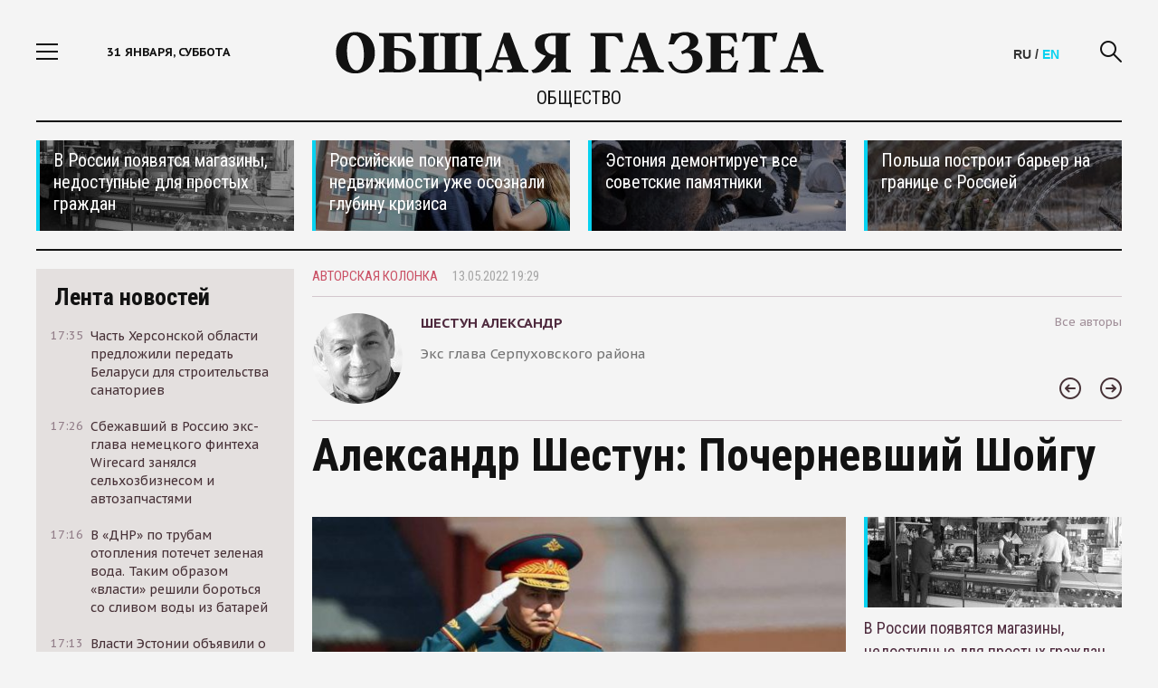

--- FILE ---
content_type: text/html; charset=utf-8
request_url: https://obshchayagazeta.eu/ru/article/126461
body_size: 16728
content:
<!DOCTYPE html>
<html>
<head>
  <meta http-equiv="Content-Type" content="text/html; charset=utf-8" />
<link rel="shortcut icon" href="https://obshchayagazeta.eu/sites/default/files/favicon_1.png" type="image/png" />
<script type="application/ld+json">{
    "@context": "https://schema.org",
    "@graph": [
        {
            "name": "",
            "author": [
                {
                    "@type": "Person",
                    "@id": "https://obshchayagazeta.eu/authors/shestun-aleksandr",
                    "name": "Шестун Александр",
                    "url": "https://obshchayagazeta.eu/authors/shestun-aleksandr",
                    "sameAs": []
                }
            ],
            "publisher": {
                "@type": "Organization",
                "@id": "https://obshchayagazeta.eu/about",
                "name": "ObshchayaGazeta.eu",
                "url": "https://obshchayagazeta.eu/about",
                "sameAs": "https://www.facebook.com/www.obshchayagazeta.eu",
                "logo": {
                    "@type": "ImageObject",
                    "url": "https://obshchayagazeta.eu/sites/all/themes/clean_theme/images/og_main.png",
                    "width": "940",
                    "height": "492"
                }
            },
            "mainEntityOfPage": "https://obshchayagazeta.eu/ru/article/126461",
            "@type": "Article",
            "headline": "Александр Шестун: Почерневший Шойгу",
            "description": "Это был самый печальный Парад Победы на моей памяти. Военная техника на Красной площади уже не вызывала гордости. Торжественный марш военнослужащих напоминал мне о десятках тысяч смертей молодых ребят на Украине",
            "datePublished": "2022-05-13T19:29:01+03:00",
            "dateModified": "2022-05-13T19:29:01+03:00",
            "image": [
                {
                    "@type": "ImageObject",
                    "url": "https://obshchayagazeta.eu/sites/default/files/styles/940x529__16x9_/public/uploads/articles/917.jpeg?itok=HohAt0dS",
                    "width": "940",
                    "height": "529"
                },
                {
                    "@type": "ImageObject",
                    "url": "https://obshchayagazeta.eu/sites/default/files/styles/696x522__4x3_/public/uploads/articles/917.jpeg?itok=t8QrbH0M",
                    "width": "696",
                    "height": "522"
                },
                {
                    "@type": "ImageObject",
                    "url": "https://obshchayagazeta.eu/sites/default/files/styles/696x696_1x1/public/uploads/articles/917.jpeg?itok=wvZOCyxq",
                    "width": "696",
                    "height": "696"
                }
            ],
            "about": ""
        },
        {
            "@id": "https://obshchayagazeta.eu/ru/article/126461",
            "name": "Александр Шестун: Почерневший Шойгу",
            "description": "Это был самый печальный Парад Победы на моей памяти. Военная техника на Красной площади уже не вызывала гордости. Торжественный марш военнослужащих напоминал мне о десятках тысяч смертей молодых ребят на Украине",
            "@type": "WebPage",
            "url": "https://obshchayagazeta.eu/ru/article/126461"
        }
    ]
}</script>
<meta name="description" content="Это был самый печальный Парад Победы на моей памяти. Военная техника на Красной площади уже не вызывала гордости. Торжественный марш военнослужащих напоминал мне о десятках тысяч смертей молодых ребят на Украине" />
<link rel="image_src" href="https://obshchayagazeta.eu/sites/default/files/uploads/articles/917.jpeg" />
<meta name="rights" content="ObshchayaGazeta.eu" />
<link rel="canonical" href="https://obshchayagazeta.eu/ru/article/126461" />
<link rel="shortlink" href="https://obshchayagazeta.eu/node/126461" />
<meta property="og:site_name" content="Obshchaya Gazeta" />
<meta property="og:url" content="https://obshchayagazeta.eu/ru/article/126461" />
<meta property="og:type" content="article" />
<meta property="og:title" content="Александр Шестун: Почерневший Шойгу" />
<meta property="og:description" content="Это был самый печальный Парад Победы на моей памяти. Военная техника на Красной площади уже не вызывала гордости. Торжественный марш военнослужащих напоминал мне о десятках тысяч смертей молодых ребят на Украине" />
<meta property="og:updated_time" content="2022-05-13T19:29:01+03:00" />
<meta property="og:image" content="https://obshchayagazeta.eu/sites/default/files/uploads/articles/917.jpeg" />
<meta property="og:image:secure_url" content="https://obshchayagazeta.eu/sites/default/files/uploads/articles/917.jpeg" />
<meta name="twitter:card" content="summary_large_image" />
<meta name="twitter:creator" content="@ogru_ru" />
<meta name="twitter:url" content="https://obshchayagazeta.eu/ru/article/126461" />
<meta name="twitter:title" content="Александр Шестун: Почерневший Шойгу" />
<meta name="twitter:description" content="Это был самый печальный Парад Победы на моей памяти. Военная техника на Красной площади уже не вызывала гордости. Торжественный марш военнослужащих напоминал мне о десятках тысяч смертей молодых" />
<meta name="twitter:image" content="https://obshchayagazeta.eu/sites/default/files/uploads/articles/917.jpeg" />
<meta property="article:publisher" content="https://www.facebook.com/www.obshchayagazeta.eu" />
<meta property="article:section" content="Общество" />
<meta property="article:published_time" content="2022-05-13T19:29:01+03:00" />
<meta property="article:modified_time" content="2022-05-13T19:29:01+03:00" />
  <meta name="viewport" content="width=device-width,initial-scale = 1.0,maximum-scale = 1.0">
  <meta http-equiv="X-UA-Compatible" content="IE=edge">
  <title>Александр Шестун: Почерневший Шойгу | Obshchaya Gazeta</title>
  <link rel="preload" href="/sites/all/themes/clean_theme/fonts/font-awesome-4.3.0/fonts/fontawesome-webfont.woff2?v=4.3.0" as="font" crossorigin="anonymous">
  <link rel="preconnect" href="https://fonts.gstatic.com">
  <link href="https://fonts.googleapis.com/css2?family=PT+Sans+Caption:wght@400;700&family=Roboto+Condensed:wght@300;400;700&family=Roboto+Slab:wght@400;700&family=Roboto:wght@400;700&display=swap" rel="stylesheet">
    <link rel="apple-touch-icon" href="/sites/all/themes/clean_theme/images/apple-touch-icon-1024.png">
  <link type="text/css" rel="stylesheet" href="https://obshchayagazeta.eu/sites/default/files/css/css_2akfU_QfFm8o8g1Wf_bwM8eKtCugO6FYoRRayhN_j2c.css" media="all" />
<link type="text/css" rel="stylesheet" href="https://obshchayagazeta.eu/sites/default/files/css/css_wLF_uvw8umHwqYCiTGJLiP1UUFqeidYKKgUP9NYfAyk.css" media="screen" />
<link type="text/css" rel="stylesheet" href="https://obshchayagazeta.eu/sites/default/files/css/css_sSOv1m7KuwqqlKa1un7vfwcTJ31i2E9fGZRjnljOaso.css" media="all" />
<link type="text/css" rel="stylesheet" href="https://obshchayagazeta.eu/sites/default/files/css/css_jENQOQqZCRFGZK__DTefxYiXR2RUf03k1ugj3_Vg7vk.css" media="all" />
<link type="text/css" rel="stylesheet" href="//cdn.jsdelivr.net/bootstrap/3.2.0/css/bootstrap.min.css" media="all" />
<link type="text/css" rel="stylesheet" href="https://obshchayagazeta.eu/sites/default/files/css/css_HdyGrHHmppMlI0oHg0cOfnG7feF3ndL-Jtc0wZOSUZs.css" media="all" />
  </head>
<body class="html not-front not-logged-in one-sidebar sidebar-first page-node page-node- page-node-126461 node-type-article social_hider" >
    <div class="container pa def">
    <div class="menu">
    <div class="menu-header"> Меню <a href="javascript:void(0)" class="close-menu">
            <i class="icon-close fs3"></i>
        </a>
    </div>
  <div class="scrollbar-dynamic menu-scroll-wrap">
      <ul class="links"><li class="menu-568 first"><a href="/news">Новости</a></li>
<li class="menu-874"><a href="/authors_all">Авторская колонка</a></li>
<li class="menu-3312"><a href="/world" title="В мире">В мире</a></li>
<li class="menu-3313"><a href="/politics" title="Политика">Политика</a></li>
<li class="menu-3314"><a href="/economics" title="Экономика">Экономика</a></li>
<li class="menu-3315"><a href="/business" title="Бизнес">Бизнес</a></li>
<li class="menu-3316"><a href="/society" title="Общество">Общество</a></li>
<li class="menu-3317"><a href="/culture" title="Культура">Культура</a></li>
<li class="menu-3318"><a href="/sports" title="Спорт">Спорт</a></li>
<li class="menu-3319"><a href="/accidents" title="Происшествия">Происшествия</a></li>
<li class="menu-3320"><a href="/techno" title="Техномир">Технологии и Наука</a></li>
<li class="menu-3321"><a href="/interviews" title="Интервью">Интервью</a></li>
<li class="menu-4429"><a href="/eu" title="">ОГ-Европа</a></li>
<li class="menu-4424"><a href="/am" title="">ОГ-Армения</a></li>
<li class="menu-4047"><a href="/be" title="">ОГ-Беларусь</a></li>
<li class="menu-4423"><a href="/ge" title="">ОГ-Грузия</a></li>
<li class="menu-4428"><a href="/kz" title="">ОГ-Казахстан</a></li>
<li class="menu-4427"><a href="/md" title="">ОГ-Молдова</a></li>
<li class="menu-4046"><a href="/ua" title="">ОГ-Украина</a></li>
<li class="menu-3623"><a href="/moskva" title="">ОГ-МОСКВА</a></li>
<li class="menu-3687 last"><a href="/spb" title="">ОГ-ПЕТЕРБУРГ</a></li>
</ul>  </div>

  </div>
  <div class="page-area">
    <div class="wrapper">
      
<div id="block-custom-header" class="block block-custom">

    
    <div class="header">
  <div class="container">
    <div class="site-section">
      <div class="row">
        <div class="col-lg-3 col-md-3 col-sm-2 col-xs-2 header-col"> <a href="javascript:void(0)" class="show-link"> <i class="icon-nav fs3"></i> </a>
          <div class="current-date hidden-sm hidden-xs hidden-md"> 31 января, суббота <span>08:01</span> </div>
        </div>
        <div class="col-lg-6 col-md-6 col-sm-8 col-xs-8 text-center logo-wrap">
                      <a href="/" class="logo"> <img src="/sites/all/themes/clean_theme/images/Logo-Black-Big.svg" class="img-responsive"> </a>
          <!--<div class="covid">САМОИЗОЛЯЦИЯ ПРЕПЯТСТВУЕТ РАСПРОСТРАНЕНИЮ ВИРУСА</div>-->
          
                    <div class="page-name"><a href="/society">Общество</a></div>
          

        </div>
        <div class="col-lg-3 col-md-3 col-sm-2 col-xs-2 header-col clearfix">
          <a href="javascript:void(0)" class="search-link"> <i class="icon-search fs3"></i> </a>
		  <div class="lang"><span class="lang-se">RU</span> / <a href="/eng" class="lang-ru">EN</a></div>
          <!--<div class="currency-rates hidden-sm hidden-xs">
                        <div class="currency-label">Курсы ЦБР</div>
            <span class="usd-curs">$ </span> <span>€ </span>
                        </div>-->
        </div>
      </div>
      <div class="search-form">
        <form method="get" class="clearfix" action="/search">
          <div class="search-wrap">
            <input type="text" name="key" placeholder="Поиск по сайту">
            <a href="javascript:void(0)" class="hide-search"> <i class="icon-close fs3"></i> </a>
            <input type="submit" value="Искать">
          </div>
        </form>
      </div>
    </div>
  </div>
</div>

</div>
      <div class="content">
        <div class="view view-util-top view-id-util_top view-display-id-default view-dom-id-5fa5d5a8d5ff42db8847673314405097">
        
  
  
      <div class="view-content">
      <div class="top-news">
  <div class="site-section">
    <div class="row">
       <div class="col-lg-3 col-md-4 hidden-sm hidden-xs"><a href="https://obshchayagazeta.eu/ru/article/127220" class="top-news-item" style="background: url(/sites/default/files/styles/300x100/public/uploads/promoblocks/832_0.jpeg?itok=MHBocT5H); background-size: cover;" >
  <div class="top-news-shadow"></div>
  <div class="top-news-item-content">
    <div class="top-news-title">В России появятся магазины, недоступные для простых граждан</div>
  </div>
</a>
</div>
       <div class="col-lg-3 col-md-4 col-sm-6 col-xs-12"><a href="https://obshchayagazeta.eu/ru/article/127082" class="top-news-item" style="background: url(/sites/default/files/styles/300x100/public/uploads/promoblocks/691-1.jpeg?itok=OR7IFNYR); background-size: cover;" >
  <div class="top-news-shadow"></div>
  <div class="top-news-item-content">
    <div class="top-news-title">Российские покупатели недвижимости уже осознали глубину кризиса</div>
  </div>
</a>
</div>
       <div class="col-lg-3 col-md-4 col-sm-6 hidden-xs"><a href="https://obshchayagazeta.eu/eu/news/127232" class="top-news-item" style="background: url(/sites/default/files/styles/300x100/public/uploads/promoblocks/846_0.jpeg?itok=rI3b0nQk); background-size: cover;" >
  <div class="top-news-shadow"></div>
  <div class="top-news-item-content">
    <div class="top-news-title">Эстония демонтирует все советские памятники</div>
  </div>
</a>
</div>
       <div class="col-lg-3 hidden-md hidden-sm hidden-xs"><a href="https://obshchayagazeta.eu/eu/news/127233" class="top-news-item" style="background: url(/sites/default/files/styles/300x100/public/uploads/promoblocks/847_1.jpeg?itok=GvT8jENK); background-size: cover;" >
  <div class="top-news-shadow"></div>
  <div class="top-news-item-content">
    <div class="top-news-title">Польша построит барьер на границе с Россией</div>
  </div>
</a>
</div>
    </div>
  </div>
</div>
    </div>
  
  
  
  
  
  
</div>        <div class="center">
          <div class="row center-wrap">
            <div class="col-lg-3 col-md-4 hidden-sm hidden-xs left-bar">
             
<div id="block-views-util-sidebar-news-list-block-1" class="block block-views">

    
    <div class="view view-util-sidebar-news-list view-id-util_sidebar_news_list view-display-id-block_1 view-dom-id-8da012a72d64a4c711792f5179a4175d">
<div class="fixed-bar fixed-scroll">
    <div class="fixed-wrap-content">
    <div class="news-tape-header">
        <a href="/news">
            Лента новостей
        </a>
        </div>
      <div class="news-tape-list scrollbar-dynamic">
              <div class="view-content">
          
   <a href="/ua/news/128779" class="news-tape-item row m0">
  <div class="col-lg-2 col-md-2 col-sm-2 col-xs-2 p0">
      <div class="news-tape-item-date">17:35</div>
  </div>
  <div class="col-lg-10 col-md-10 col-sm-10 col-xs-10 p0">
      <div class="news-tape-item-title">Часть Херсонской области предложили передать Беларуси для строительства санаториев</div>
  </div>
</a>
   <a href="/ru/news/128778" class="news-tape-item row m0">
  <div class="col-lg-2 col-md-2 col-sm-2 col-xs-2 p0">
      <div class="news-tape-item-date">17:26</div>
  </div>
  <div class="col-lg-10 col-md-10 col-sm-10 col-xs-10 p0">
      <div class="news-tape-item-title">Сбежавший в Россию экс-глава немецкого финтеха Wirecard занялся сельхозбизнесом и автозапчастями</div>
  </div>
</a>
   <a href="/ua/news/128777" class="news-tape-item row m0">
  <div class="col-lg-2 col-md-2 col-sm-2 col-xs-2 p0">
      <div class="news-tape-item-date">17:16</div>
  </div>
  <div class="col-lg-10 col-md-10 col-sm-10 col-xs-10 p0">
      <div class="news-tape-item-title">В «ДНР» по трубам отопления потечет зеленая вода. Таким образом «власти» решили бороться со сливом воды из батарей</div>
  </div>
</a>
   <a href="/eu/news/128776" class="news-tape-item row m0">
  <div class="col-lg-2 col-md-2 col-sm-2 col-xs-2 p0">
      <div class="news-tape-item-date">17:13</div>
  </div>
  <div class="col-lg-10 col-md-10 col-sm-10 col-xs-10 p0">
      <div class="news-tape-item-title">Власти Эстонии объявили о продаже оставленных на российской границе автомобилей</div>
  </div>
</a>
   <a href="/america/news/128775" class="news-tape-item row m0">
  <div class="col-lg-2 col-md-2 col-sm-2 col-xs-2 p0">
      <div class="news-tape-item-date">14:30</div>
  </div>
  <div class="col-lg-10 col-md-10 col-sm-10 col-xs-10 p0">
      <div class="news-tape-item-title">США одобрили поставку первой партии оружия Украине за счет союзников</div>
  </div>
</a>
   <a href="/ru/news/128774" class="news-tape-item row m0">
  <div class="col-lg-2 col-md-2 col-sm-2 col-xs-2 p0">
      <div class="news-tape-item-date">14:24</div>
  </div>
  <div class="col-lg-10 col-md-10 col-sm-10 col-xs-10 p0">
      <div class="news-tape-item-title">Гражданина Франции, который пересекал Евразию на велосипеде, арестовали на Дальнем Востоке</div>
  </div>
</a>
   <a href="/ru/news/128773" class="news-tape-item row m0">
  <div class="col-lg-2 col-md-2 col-sm-2 col-xs-2 p0">
      <div class="news-tape-item-date">14:16</div>
  </div>
  <div class="col-lg-10 col-md-10 col-sm-10 col-xs-10 p0">
      <div class="news-tape-item-title">Юлия Навальная заявила, что политика отравили в колонии — это, по ее словам, подтвердили две лаборатории</div>
  </div>
</a>
   <a href="/ru/news/128772" class="news-tape-item row m0">
  <div class="col-lg-2 col-md-2 col-sm-2 col-xs-2 p0">
      <div class="news-tape-item-date">14:09</div>
  </div>
  <div class="col-lg-10 col-md-10 col-sm-10 col-xs-10 p0">
      <div class="news-tape-item-title">Каждый пятый россиян не может справиться с долговой нагрузкой</div>
  </div>
</a>
   <a href="/ru/news/128770" class="news-tape-item row m0">
  <div class="col-lg-2 col-md-2 col-sm-2 col-xs-2 p0">
      <div class="news-tape-item-date">15:33</div>
  </div>
  <div class="col-lg-10 col-md-10 col-sm-10 col-xs-10 p0">
      <div class="news-tape-item-title">Директор департамента здравоохранения ХМАО, кандидат медицинских наук Алексей Добровольский выступил против запрета абортов</div>
  </div>
</a>
   <a href="/ru/news/128769" class="news-tape-item row m0">
  <div class="col-lg-2 col-md-2 col-sm-2 col-xs-2 p0">
      <div class="news-tape-item-date">20:58</div>
  </div>
  <div class="col-lg-10 col-md-10 col-sm-10 col-xs-10 p0">
      <div class="news-tape-item-title">В России создадут систему контроля за валютными операциями</div>
  </div>
</a>
   <a href="/ru/news/128768" class="news-tape-item row m0">
  <div class="col-lg-2 col-md-2 col-sm-2 col-xs-2 p0">
      <div class="news-tape-item-date">20:47</div>
  </div>
  <div class="col-lg-10 col-md-10 col-sm-10 col-xs-10 p0">
      <div class="news-tape-item-title">Минкульт запретил показ последнего фильма Сокурова на фестивале в Москве. В нем Сталин, Черчилль, Гитлер и Муссолини спорят о жизни</div>
  </div>
</a>
   <a href="/ru/news/128766" class="news-tape-item row m0">
  <div class="col-lg-2 col-md-2 col-sm-2 col-xs-2 p0">
      <div class="news-tape-item-date">17:10</div>
  </div>
  <div class="col-lg-10 col-md-10 col-sm-10 col-xs-10 p0">
      <div class="news-tape-item-title">Российские политзаключенные призвали к голодовке солидарности 30 октября</div>
  </div>
</a>
   <a href="/ru/news/128765" class="news-tape-item row m0">
  <div class="col-lg-2 col-md-2 col-sm-2 col-xs-2 p0">
      <div class="news-tape-item-date">17:12</div>
  </div>
  <div class="col-lg-10 col-md-10 col-sm-10 col-xs-10 p0">
      <div class="news-tape-item-title">«ВКонтакте» начал блокировать посты родственников мобилизованных, в которых они требуют вернуть близких домой</div>
  </div>
</a>
   <a href="/ru/news/128764" class="news-tape-item row m0">
  <div class="col-lg-2 col-md-2 col-sm-2 col-xs-2 p0">
      <div class="news-tape-item-date">14:11</div>
  </div>
  <div class="col-lg-10 col-md-10 col-sm-10 col-xs-10 p0">
      <div class="news-tape-item-title">Россия, США и ЕС провели секретные переговоры за несколько дней до обострения в Нагорном Карабахе</div>
  </div>
</a>
   <a href="/eu/news/128763" class="news-tape-item row m0">
  <div class="col-lg-2 col-md-2 col-sm-2 col-xs-2 p0">
      <div class="news-tape-item-date">16:09</div>
  </div>
  <div class="col-lg-10 col-md-10 col-sm-10 col-xs-10 p0">
      <div class="news-tape-item-title">Сентябрь в Европе стал самым жарким в истории наблюдений</div>
  </div>
</a>
   <a href="/eu/news/128762" class="news-tape-item row m0">
  <div class="col-lg-2 col-md-2 col-sm-2 col-xs-2 p0">
      <div class="news-tape-item-date">12:39</div>
  </div>
  <div class="col-lg-10 col-md-10 col-sm-10 col-xs-10 p0">
      <div class="news-tape-item-title">Чехия стала второй после Германии страной, где конфисковали автомобиль с российскими номерами</div>
  </div>
</a>
   <a href="/ru/news/128761" class="news-tape-item row m0">
  <div class="col-lg-2 col-md-2 col-sm-2 col-xs-2 p0">
      <div class="news-tape-item-date">18:32</div>
  </div>
  <div class="col-lg-10 col-md-10 col-sm-10 col-xs-10 p0">
      <div class="news-tape-item-title">В России началась вторая волна блокировок VPN по одному из самых распространенных и удобных протоколов WireGuard</div>
  </div>
</a>
   <a href="/eu/news/128760" class="news-tape-item row m0">
  <div class="col-lg-2 col-md-2 col-sm-2 col-xs-2 p0">
      <div class="news-tape-item-date">17:07</div>
  </div>
  <div class="col-lg-10 col-md-10 col-sm-10 col-xs-10 p0">
      <div class="news-tape-item-title">Власти Финляндии заплатят по 750 евро землевладельцам за разрешение строить укрепления у границы России</div>
  </div>
</a>
   <a href="/ru/news/128759" class="news-tape-item row m0">
  <div class="col-lg-2 col-md-2 col-sm-2 col-xs-2 p0">
      <div class="news-tape-item-date">12:53</div>
  </div>
  <div class="col-lg-10 col-md-10 col-sm-10 col-xs-10 p0">
      <div class="news-tape-item-title">В сентябре на Кубе раскрыли сеть вербовки местных жителей в российскую армию. Наемники рассказали, что их вербовал сотрудник РАН</div>
  </div>
</a>
   <a href="/ru/news/128757" class="news-tape-item row m0">
  <div class="col-lg-2 col-md-2 col-sm-2 col-xs-2 p0">
      <div class="news-tape-item-date">22:20</div>
  </div>
  <div class="col-lg-10 col-md-10 col-sm-10 col-xs-10 p0">
      <div class="news-tape-item-title">Россия намерена увеличить военные расходы в 2024 году почти на 70%</div>
  </div>
</a>
        </div>
                  </div>
        <div class="all-news-wrap">
            <a href="/news">Все новости</a>
        </div>
    </div>
  </div>
</div>
</div>
            </div>
            <div class="col-lg-9 col-md-8 col-sm-12 col-xs-12 right-bar">
              <div class="contextual-links-region">
                                                                                 <div class="tabs"></div>
                                                                                
<div id="block-system-main" class="block block-system">

    
    <div id="node-126461" class="article-content node node-article node-promoted node-rss node-author clearfix">
  <div class="row">
    <div class="col-lg-12 col-md-12 col-sm-12 col-xs-12">
      <div class="article-header">
	  	  	  	  
     

	

              <div class="article-topic"> <a href="/authors_all">
							Авторская колонка
					</a> </div>
                                <div class="article-date"> 13.05.2022 19:29 </div>
      </div>
                  <div class="author-article-block">
                          <a class="page-prev page-nav" href="/ru/article/126546" title="Александр Шестун: Путеводитель по Ногинской тюрьме"> <i class="icon-arrow-left-circle fs3"></i> </a>
        
                  <a class="page-next page-nav" href="/ru/article/126400" title="Александр Шестун: Угрозы дворянству мантии"> <i class="icon-arrow-right-circle fs3"></i> </a>
                <div class="row">
          <div class="col-lg-8 col-md-8 col-sm-12 col-xs-12">
            <div class="row">
              <div class="col-lg-12 col-md-12 col-sm-12 col-xs-12">
                <div class="author-content-block">
                  <a class="author-img" href="/authors/shestun-aleksandr">
                    <img class="img-circle" src="https://obshchayagazeta.eu/sites/default/files/styles/100x100/public/uploads/authors/shestun.jpg?itok=GlDeE72Y" alt="Александр Шестун: Почерневший Шойгу">
                  </a>
                  <div class="author-name"><a href="/authors/shestun-aleksandr">Шестун Александр</a></div>
                  <div class="author-position"><p>Экс глава Серпуховского района</p>
</div>
                </div>
              </div>
            </div>
          </div>
          <div class="col-lg-4 col-md-4 col-sm-12 col-xs-12">
            <div class="custom-link-wrap">
              <a href="/authors">
								Все авторы
							
			  </a>
            </div>
          </div>
        </div>
      </div>
          </div>
  </div>
  <div class="row">
    <div class="col-lg-12 col-md-12 col-sm-12 col-xs-12">
      <h1 class="article-title">Александр Шестун: Почерневший Шойгу</h1>
      <h2 class="article-descr"></h2>
    </div>
			<div class="col-lg-8 col-md-9 col-sm-12 col-xs-12">
		
			
                        <div class="article-img"> <img src="https://obshchayagazeta.eu/sites/default/files/styles/620x370/public/uploads/articles/917.jpeg?itok=Gch3tzgk" class="img-responsive" alt="Александр Шестун: Почерневший Шойгу">
                      </div>
      		  
<!--<div style="padding-bottom:1rem;" class="ya-share2" data-curtain data-shape="round" data-services="twitter,vkontakte,odnoklassniki,telegram,viber,whatsapp"></div>-->
            <div class="article-section">
          <p>Это был самый печальный Парад Победы на моей памяти. Военная техника на Красной площади уже не вызывала гордости. Торжественный марш военнослужащих напоминал мне о десятках тысяч смертей молодых ребят на Украине.</p>
<p>Как отец четырех сыновей я с особой болью в сердце думал о братском кровопролитии. Шестуны родом из Запорожского села Благовещенка Белоцерковского района. Мать моего отца по фамилии Осиновская была жительницей Харькова.</p>
<p>Пребывая в столь гнетущих мыслях, я обратил внимание на мрачное и обреченное лицо министра обороны, принимавшего Парад. Казалось, даже поднимать веки ему было тягостно.</p>
<p>Сергей Шойгу был главой Подмосковья, и мне приходилось общаться с ним по различным служебным вопросам. Само собой, главы муниципалитетов сравнивали его с предыдущим губернатором – Борисом Громовым. Оба руководителя – незаурядные личности (в отличие от нынешнего главы региона). Оба награждены Звездой Героя. Оба до Подмосковья имели опыт работы на федеральном уровне. Оба (второй, правда, уже впоследствии) командовали крупнейшими боевыми войсковыми операциями в сопредельных странах в новейшей истории. Только Шойгу тогда был временным человеком в Подмосковье, что чувствовалось в каждом его шаге. Он никогда глубоко не вникал в суть проблем, а оживлялся только возле камер центральных телеканалов, как мастер пиара. Громов после командования воинским контингентом в Афганистане служил: командующим Киевским военным округом, заместителем министра МИД и МВД, но венцом своей карьеры считал пост губернатора Московской области. Работал с полной самоотдачей, любил Подмосковье от всей души, а жители и муниципальные служащие отвечали ему взаимностью. Борис Всеволодович называл войну в Афганистане фатальной ошибкой, из-за которой развалился Советский Союз.</p>
<p>Сергей Кужугетович открыто призывает идти до победного конца в Украине, не сомневаясь в благих целях и силе российской армии. Может, и почернел он на брусчатке Красной площади из-за того, что уверенность улетучивается с каждым днем?</p>
<p>Прекрасно помню 2013 год, когда Шойгу передавал власть по наследству сыну своего первого заместителя в МЧС и партнера по рыбному бизнесу в компании «Русское море» Юрия Воробьева. Сергей Кужугетович пришел в Дом Правительства Подмосковья на банкет уже в должности министра обороны, воодушевленный и посвежевший. Мой стол был в трех метрах от боярского сословия Воробьевых-Шойгу. Они довольно чокались бокалами, лица светились от счастья. Эйфория! Ярлык на княжение столичной губернии передан в надежные руки, получен пост воеводы. Воробьев-старший тоже попал на теплое место заместителя председателя Совета Федерации. На новоиспеченном главе военного ведомства был шикарный синий костюм из особо тонкой шерсти. Он буквально взлетал по ступенькам сцены для выступления, по-хозяйски щурясь на подчиненных в зале. В тот момент мне вдруг вспомнились слова из древней притчи о жизненных перипетиях: «Так будет не всегда». Мои коллеги по очереди фотографировались на прощание с Шойгу, но мне почему-то не хотелось, хотя я люблю фотолетопись. Было какое-то неприятное предчувствие…</p>
<p>Сегодня, рассуждая в полуподвальной одиночке старинной Каширской тюрьмы о крае пропасти, возле которой стоит солнцеликий Сергей Шойгу в закатных лучах славы, я подумал, что мое нахождение на самом дне не так уж и страшно – падать-то некуда. Горе тщеславному полководцу, сыну Кужугета, если он оставит печальный след в истории ратного дела нашего государства.</p>
<p>P.S. Напоследок анекдот для экс-главы МЧС.</p>
<p>Встречаются два одноклассника.</p>
<p>- Ты знаешь, я на работу в пожарную часть устроился.</p>
<p><em>- И как там?</em></p>
<p>- Коллектив дружный, зарплата большая, график удобный. Все отлично, но как пожар, так сразу хоть увольняйся.</p>
                <!--<div class="typos hidden-xs">Заметили ошибку? Выделите текст мышкой и затем нажмите Ctrl+Enter. Спасибо!</div>-->

      </div>
              
    </div>
			<div class="col-lg-4 hidden-md hidden-sm hidden-xs">
			 <div class="view view-util-top view-id-util_top view-display-id-block_1 view-dom-id-2a5c75b0652d2e31020af755169a6b95">
        
  
  
      <div class="view-content">
      <div class="side_empty_clone"></div>

<div class="article-side-tops">
  <div class="article-side-tops-item"><a href="https://obshchayagazeta.eu/ru/article/127220" class="top-news-item" style="background: url(/sites/default/files/styles/300x100/public/uploads/promoblocks/832_0.jpeg?itok=MHBocT5H); background-size: cover;" >
  <div class="top-news-shadow"></div>
</a>
<div class="article-side-tops-title">
  <a href="https://obshchayagazeta.eu/ru/article/127220">
    В России появятся магазины, недоступные для простых граждан  </a>
</div>
</div>
  <div class="article-side-tops-item"><a href="https://obshchayagazeta.eu/ru/news/127207" class="top-news-item" style="background: url(/sites/default/files/styles/300x100/public/uploads/promoblocks/819_2.jpeg?itok=4weXpFEW); background-size: cover;" >
  <div class="top-news-shadow"></div>
</a>
<div class="article-side-tops-title">
  <a href="https://obshchayagazeta.eu/ru/news/127207">
    Треть россиян уверены, что Солнце вращается вокруг Земли  </a>
</div>
</div>
  <div class="article-side-tops-item"><a href="https://obshchayagazeta.eu/ru/news/122652" class="top-news-item" style="background: url(/sites/default/files/styles/300x100/public/uploads/promoblocks/317_113.jpeg?itok=Av9kBWDb); background-size: cover;" >
  <div class="top-news-shadow"></div>
</a>
<div class="article-side-tops-title">
  <a href="https://obshchayagazeta.eu/ru/news/122652">
    «Росатом» превращает Россию в свалку ядерных отходов   </a>
</div>
</div>
  <div class="article-side-tops-item"><a href="https://obshchayagazeta.eu/eu/news/127232" class="top-news-item" style="background: url(/sites/default/files/styles/300x100/public/uploads/promoblocks/846_0.jpeg?itok=rI3b0nQk); background-size: cover;" >
  <div class="top-news-shadow"></div>
</a>
<div class="article-side-tops-title">
  <a href="https://obshchayagazeta.eu/eu/news/127232">
    Эстония демонтирует все советские памятники  </a>
</div>
</div>


</div>

    </div>
  
  
  
  
  
  
</div>		</div>
	  </div>
</div>
</div>
                <div class="subcontent_wrapper">
                  
<div id="block-custom-frontmix" class="block block-custom">

    
    <div class="article-page-block">
    <div class="article-page-block-title">
        Сейчас на главной
    </div>
    <div class="view view-section-content view-id-section_content view-display-id-block_1 view-dom-id-197bb3707af579fd343547720e44e12b">
        
  
  
      <div class="view-content">
        <div class="row news-list">
       <div class="col-lg-4 col-md-6 col-sm-6 col-xs-12 news-item-block">

      <div class="news-item"> <a href="/ua/news/128779"> <img src="/sites/default/files/styles/300x180/public/uploads/news/099.jpg?itok=GRmA-NOn" class="img-responsive" title="Часть Херсонской области предложили передать Беларуси для строительства санаториев" alt="Часть Херсонской области предложили передать Беларуси для строительства санаториев"> </a>
      <div class="news-item-topic">
        <!--          Горячие новости-->
                  <a href="/tags/hersonskaya-oblast">Херсонская область</a>              </div>
      <div class="news-item-title"> <a href="/ua/news/128779">Часть Херсонской области предложили передать Беларуси для строительства санаториев</a> </div>
      <div class="news-item-descr"><a href="/ua/news/128779">Глава назначенной Россией администрации Херсонской области Владимир Сальдо встретился с Александром Лукашенко в ходе своей поездки в Беларусь. После этого разговора глава Херсонской области заявил журналистам, что регион готов передать Минску часть побережья Азовского и Черного морей</a> </div>
    </div>
  </div>
       <div class="col-lg-4 col-md-6 col-sm-6 col-xs-12 news-item-block">

      <div class="news-item"> <a href="/ru/news/128778"> <img src="/sites/default/files/styles/300x180/public/uploads/news/008.jpg?itok=7ohHnICT" class="img-responsive" title="Сбежавший в Россию экс-глава немецкого финтеха Wirecard занялся сельхозбизнесом и автозапчастями" alt="Сбежавший в Россию экс-глава немецкого финтеха Wirecard занялся сельхозбизнесом и автозапчастями"> </a>
      <div class="news-item-topic">
        <!--          Горячие новости-->
                                </div>
      <div class="news-item-title"> <a href="/ru/news/128778">Сбежавший в Россию экс-глава немецкого финтеха Wirecard занялся сельхозбизнесом и автозапчастями</a> </div>
      <div class="news-item-descr"><a href="/ru/news/128778">Бывший операционный директор немецкой платёжной системы Wirecard Ян Марсалек бежал из Евросоюза после краха компании в 2020 году. Сейчас он живёт в Москве, свободно перемещается по России и даже ездит на оккупированные территории Украины</a> </div>
    </div>
  </div>
       <div class="col-lg-4 col-md-6 col-sm-6 col-xs-12 news-item-block">

      <div class="news-item"> <a href="/eu/news/128776"> <img src="/sites/default/files/styles/300x180/public/uploads/news/006.jpg?itok=d_1anOj3" class="img-responsive" title="Власти Эстонии объявили о продаже оставленных на российской границе автомобилей" alt="Власти Эстонии объявили о продаже оставленных на российской границе автомобилей"> </a>
      <div class="news-item-topic">
        <!--          Горячие новости-->
                  <a href="/tags/estoniya">Эстония</a>              </div>
      <div class="news-item-title"> <a href="/eu/news/128776">Власти Эстонии объявили о продаже оставленных на российской границе автомобилей</a> </div>
      <div class="news-item-descr"><a href="/eu/news/128776">С октября 2025 года Транспортный департамент Эстонии начнет изымать оставленные на парковке возле КПП на российской границе автомобили, а потом - если их законные владельцы не объявятся через месяц - продавать. Об этом сообщает эстонское издание ERR</a> </div>
    </div>
  </div>
       <div class="col-lg-4 col-md-6 col-sm-6 col-xs-12 news-item-block">

      <div class="news-item"> <a href="/america/news/128775"> <img src="/sites/default/files/styles/300x180/public/uploads/news/005.jpg?itok=0lkv_iUP" class="img-responsive" title="США одобрили поставку первой партии оружия Украине за счет союзников" alt="США одобрили поставку первой партии оружия Украине за счет союзников"> </a>
      <div class="news-item-topic">
        <!--          Горячие новости-->
                                </div>
      <div class="news-item-title"> <a href="/america/news/128775">США одобрили поставку первой партии оружия Украине за счет союзников</a> </div>
      <div class="news-item-descr"><a href="/america/news/128775">Администрация президента США Дональда Трампа одобрила первую партию военной помощи для Украины в рамках механизма Priority Ukraine Requirements List. Об этом сообщает Reuters со ссылкой на два источника, знакомых с ситуацией</a> </div>
    </div>
  </div>
       <div class="col-lg-4 col-md-6 col-sm-6 col-xs-12 news-item-block">

      <div class="news-item"> <a href="/ru/news/128774"> <img src="/sites/default/files/styles/300x180/public/uploads/news/004.jpg?itok=XrKWVh7V" class="img-responsive" title="Гражданина Франции, который пересекал Евразию на велосипеде, арестовали на Дальнем Востоке" alt="Гражданина Франции, который пересекал Евразию на велосипеде, арестовали на Дальнем Востоке"> </a>
      <div class="news-item-topic">
        <!--          Горячие новости-->
                                </div>
      <div class="news-item-title"> <a href="/ru/news/128774">Гражданина Франции, который пересекал Евразию на велосипеде, арестовали на Дальнем Востоке</a> </div>
      <div class="news-item-descr"><a href="/ru/news/128774">Софиан Сехили находится в СИЗО Уссурийска. Велосипедист, который хотел поставить рекорд по скорости пересечения Евразии, подозревается в незаконном пересечении российской границы</a> </div>
    </div>
  </div>
       <div class="col-lg-4 col-md-6 col-sm-6 col-xs-12 news-item-block">

  <div class="news-item full-img-news">
    <div class="full-img-news-shadow"></div>
    <img class="img-responsive" src="/sites/default/files/styles/300x400/public/uploads/news/alternative/003-1.jpg?itok=Rcw0f6Tc" title="Юлия Навальная заявила, что политика отравили в колонии — это, по ее словам, подтвердили две лаборатории">
    <div class="full-img-news-content">
        <div class="news-item-topic">
                    <!--<div>Горячие новости</div>-->
                  <a href="/politics">Политика</a>                </div>
        <div class="news-item-title"><a href="/ru/news/128773">Юлия Навальная заявила, что политика отравили в колонии — это, по ее словам, подтвердили две лаборатории</a></div>
        <div class="news-item-descr"><a href="/ru/news/128773">Алексей Навальный, один из наиболее последовательных и активных критиков Владимира Путина, основатель Фонда борьбы с коррупцией, скончался в колонии в Харпе за Полярным кругом 16 февраля 2024 года. Он отбывал там наказание по целому ряду политических статей</a></div>
    </div>
  </div>


</div>
    </div>


    </div>
  
  
  
  
  
  
</div>    <div class="view view-util-specials view-id-util_specials view-display-id-default view-dom-id-9c1c82cc32b8b9c66bf2b8caccddb70a">
        
  
  
  
  
  
  
  
  
</div>    <div class="view view-section-content view-id-section_content view-display-id-block_1 view-dom-id-d437acec20423eb5db3931a1995bae65">
        
  
  
      <div class="view-content">
        <div class="row news-list">
       <div class="col-lg-4 col-md-6 col-sm-6 col-xs-12 news-item-block">

      <div class="news-item"> <a href="/ru/news/128772"> <img src="/sites/default/files/styles/300x180/public/uploads/news/002.jpg?itok=IId8mR9e" class="img-responsive" title="Каждый пятый россиян не может справиться с долговой нагрузкой" alt="Каждый пятый россиян не может справиться с долговой нагрузкой"> </a>
      <div class="news-item-topic">
        <!--          Горячие новости-->
                                </div>
      <div class="news-item-title"> <a href="/ru/news/128772">Каждый пятый россиян не может справиться с долговой нагрузкой</a> </div>
      <div class="news-item-descr"><a href="/ru/news/128772">В опросе, проведенном на платформе «Яндекс.Взгляд» среди 1,2 тыс. человек старше 18 лет, 22% респондентов заявили, что не могут погашать свои кредитные задолженности. При этом 18,5% заемщиков вынуждены тратить на выплаты более половины своего ежемесячного доход</a> </div>
    </div>
  </div>
       <div class="col-lg-4 col-md-6 col-sm-6 col-xs-12 news-item-block">

      <div class="news-item"> <a href="/ru/article/128771"> <img src="/sites/default/files/styles/300x180/public/uploads/articles/001_0.jpg?itok=JASh2GfH" class="img-responsive" title="Экономический рост в России остановился" alt="Экономический рост в России остановился"> </a>
      <div class="news-item-topic">
        <!--          Горячие новости-->
                                </div>
      <div class="news-item-title"> <a href="/ru/article/128771">Экономический рост в России остановился</a> </div>
      <div class="news-item-descr"><a href="/ru/article/128771">Отрицать серьезные экономические проблемы в РФ становится все труднее. После сокращения ВВП в первом квартале на 0,6% второй квартал показал нулевой рост экономики. Подавление кредитования и потребительского спроса со стороны ЦБ дало свои результаты</a> </div>
    </div>
  </div>
       <div class="col-lg-4 col-md-6 col-sm-6 col-xs-12 news-item-block">

  <div class="news-item full-img-news">
    <div class="full-img-news-shadow"></div>
    <img class="img-responsive" src="/sites/default/files/styles/300x400/public/uploads/news/alternative/2569-1.jpeg?itok=s8QwSpZ1" title="Директор департамента здравоохранения ХМАО, кандидат медицинских наук Алексей Добровольский выступил против запрета абортов">
    <div class="full-img-news-content">
        <div class="news-item-topic">
                    <!--<div>Горячие новости</div>-->
                  <a href="/society">Общество</a>                </div>
        <div class="news-item-title"><a href="/ru/news/128770">Директор департамента здравоохранения ХМАО, кандидат медицинских наук Алексей Добровольский выступил против запрета абортов</a></div>
        <div class="news-item-descr"><a href="/ru/news/128770">Мнение кандидата медицинских наук прозвучало на фоне последнего предложения патриарха РПЦ Кирилла о федеральном запрете на «склонение» к абортам и заявления сенатора Маргариты Павловой</a></div>
    </div>
  </div>


</div>
       <div class="col-lg-4 col-md-6 col-sm-6 col-xs-12 news-item-block">

      <div class="news-item"> <a href="/ru/news/128769"> <img src="/sites/default/files/styles/300x180/public/uploads/news/1296.jpg?itok=O516VV8-" class="img-responsive" title="В России создадут систему контроля за валютными операциями" alt="В России создадут систему контроля за валютными операциями"> </a>
      <div class="news-item-topic">
        <!--          Горячие новости-->
                                </div>
      <div class="news-item-title"> <a href="/ru/news/128769">В России создадут систему контроля за валютными операциями</a> </div>
      <div class="news-item-descr"><a href="/ru/news/128769">Правительство создает систему мониторинга операций в валюте, с помощью которой планирует следить за оттоком капитала из России. На это кабмин толкнуло нежелание бизнеса прислушиваться к предупреждениям власти</a> </div>
    </div>
  </div>
       <div class="col-lg-4 col-md-6 col-sm-6 col-xs-12 news-item-block">

      <div class="news-item"> <a href="/ru/news/128768"> <img src="/sites/default/files/styles/300x180/public/uploads/news/1295.jpg?itok=18UMWBBO" class="img-responsive" title="Минкульт запретил показ последнего фильма Сокурова на фестивале в Москве. В нем Сталин, Черчилль, Гитлер и Муссолини спорят о жизни" alt="Минкульт запретил показ последнего фильма Сокурова на фестивале в Москве. В нем Сталин, Черчилль, Гитлер и Муссолини спорят о жизни"> </a>
      <div class="news-item-topic">
        <!--          Горячие новости-->
                                </div>
      <div class="news-item-title"> <a href="/ru/news/128768">Минкульт запретил показ последнего фильма Сокурова на фестивале в Москве. В нем Сталин, Черчилль, Гитлер и Муссолини спорят о жизни</a> </div>
      <div class="news-item-descr"><a href="/ru/news/128768">Министерство культуры запретило показ фильма Александра Сокурова «Сказка», вышедшего в 2022 году, на фестивале КАРО.Арт, который проходит в Москве с 10 по 15 октября</a> </div>
    </div>
  </div>
       <div class="col-lg-4 col-md-6 col-sm-6 col-xs-12 news-item-block">

      <div class="news-item"> <a href="/ru/news/128766"> <img src="/sites/default/files/styles/300x180/public/uploads/news/1292.jpg?itok=S9_EokI3" class="img-responsive" title="Российские политзаключенные призвали к голодовке солидарности 30 октября" alt="Российские политзаключенные призвали к голодовке солидарности 30 октября"> </a>
      <div class="news-item-topic">
        <!--          Горячие новости-->
                                </div>
      <div class="news-item-title"> <a href="/ru/news/128766">Российские политзаключенные призвали к голодовке солидарности 30 октября</a> </div>
      <div class="news-item-descr"><a href="/ru/news/128766">Несколько российских политиков и общественных деятелей, находящихся за решеткой и признанных политзаключенными, заявили, что проведут 30 октября однодневную голодовку</a> </div>
    </div>
  </div>
       <div class="col-lg-4 col-md-6 col-sm-6 col-xs-12 news-item-block">

      <div class="news-item"> <a href="/ru/news/128765"> <img src="/sites/default/files/styles/300x180/public/uploads/news/1291.jpg?itok=GJE45e72" class="img-responsive" title="«ВКонтакте» начал блокировать посты родственников мобилизованных, в которых они требуют вернуть близких домой" alt="«ВКонтакте» начал блокировать посты родственников мобилизованных, в которых они требуют вернуть близких домой"> </a>
      <div class="news-item-topic">
        <!--          Горячие новости-->
                                </div>
      <div class="news-item-title"> <a href="/ru/news/128765">«ВКонтакте» начал блокировать посты родственников мобилизованных, в которых они требуют вернуть близких домой</a> </div>
      <div class="news-item-descr"><a href="/ru/news/128765">Соцсеть «ВКонтакте» заблокировала как минимум несколько постов, в которых родственники мобилизованных требуют провести ротацию, дать близким отпуск и вернуть их домой</a> </div>
    </div>
  </div>
       <div class="col-lg-4 col-md-6 col-sm-6 col-xs-12 news-item-block">

  <div class="news-item full-img-news">
    <div class="full-img-news-shadow"></div>
    <img class="img-responsive" src="/sites/default/files/styles/300x400/public/uploads/news/alternative/1290-1.jpg?itok=_WvF0xuO" title="Россия, США и ЕС провели секретные переговоры за несколько дней до обострения в Нагорном Карабахе">
    <div class="full-img-news-content">
        <div class="news-item-topic">
                    <!--<div>Горячие новости</div>-->
                  <a href="/world">В мире</a>                </div>
        <div class="news-item-title"><a href="/ru/news/128764">Россия, США и ЕС провели секретные переговоры за несколько дней до обострения в Нагорном Карабахе</a></div>
        <div class="news-item-descr"><a href="/ru/news/128764">Высшие должностные лица США, ЕС и России встретились в Стамбуле для обсуждения противостояния в Нагорном Карабахе 17 сентября, всего за несколько дней до того, как Азербайджан начал обстрел непризнанной республики</a></div>
    </div>
  </div>


</div>
       <div class="col-lg-4 col-md-6 col-sm-6 col-xs-12 news-item-block">

      <div class="news-item"> <a href="/eu/news/128763"> <img src="/sites/default/files/styles/300x180/public/uploads/news/1288.jpg?itok=iSRznNsx" class="img-responsive" title="Сентябрь в Европе стал самым жарким в истории наблюдений" alt="Сентябрь в Европе стал самым жарким в истории наблюдений"> </a>
      <div class="news-item-topic">
        <!--          Горячие новости-->
                                </div>
      <div class="news-item-title"> <a href="/eu/news/128763">Сентябрь в Европе стал самым жарким в истории наблюдений</a> </div>
      <div class="news-item-descr"><a href="/eu/news/128763">Лето 2023 года стало самым жарким в истории наблюдений: температурные рекорды бились один за другим. Европейская служба по изучению изменения климата Copernicus ожидает, что этот год станет самым тёплым в истории человечества</a> </div>
    </div>
  </div>
       <div class="col-lg-4 col-md-6 col-sm-6 col-xs-12 news-item-block">

      <div class="news-item"> <a href="/eu/news/128762"> <img src="/sites/default/files/styles/300x180/public/uploads/news/1286.jpg?itok=X2G9UvNQ" class="img-responsive" title="Чехия стала второй после Германии страной, где конфисковали автомобиль с российскими номерами" alt="Чехия стала второй после Германии страной, где конфисковали автомобиль с российскими номерами"> </a>
      <div class="news-item-topic">
        <!--          Горячие новости-->
                  <a href="/tags/chehiya">чехия</a>              </div>
      <div class="news-item-title"> <a href="/eu/news/128762">Чехия стала второй после Германии страной, где конфисковали автомобиль с российскими номерами</a> </div>
      <div class="news-item-descr"><a href="/eu/news/128762">Чехия стала второй после Германии страной, где зафиксировали прецедент конфискации автомобилей с российскими номерами. Известно как минимум об одном подобном случае</a> </div>
    </div>
  </div>
       <div class="col-lg-4 col-md-6 col-sm-6 col-xs-12 news-item-block">

      <div class="news-item"> <a href="/ru/news/128761"> <img src="/sites/default/files/styles/300x180/public/uploads/news/1281_0.jpg?itok=V3GE6zd1" class="img-responsive" title="В России началась вторая волна блокировок VPN по одному из самых распространенных и удобных протоколов WireGuard" alt="В России началась вторая волна блокировок VPN по одному из самых распространенных и удобных протоколов WireGuard"> </a>
      <div class="news-item-topic">
        <!--          Горячие новости-->
                                </div>
      <div class="news-item-title"> <a href="/ru/news/128761">В России началась вторая волна блокировок VPN по одному из самых распространенных и удобных протоколов WireGuard</a> </div>
      <div class="news-item-descr"><a href="/ru/news/128761">В регионах России зарегистрирована вторая волна блокировок VPN по протоколу WireGuard, который технические специалисты называют одним из самых удобных и распространенных</a> </div>
    </div>
  </div>
       <div class="col-lg-4 col-md-6 col-sm-6 col-xs-12 news-item-block">

  <div class="news-item full-img-news">
    <div class="full-img-news-shadow"></div>
    <img class="img-responsive" src="/sites/default/files/styles/300x400/public/uploads/news/alternative/1280-1.jpg?itok=Sk-65Jw0" title="Власти Финляндии заплатят по 750 евро землевладельцам за разрешение строить укрепления у границы России">
    <div class="full-img-news-content">
        <div class="news-item-topic">
                    <!--<div>Горячие новости</div>-->
                                  </div>
        <div class="news-item-title"><a href="/eu/news/128760">Власти Финляндии заплатят по 750 евро землевладельцам за разрешение строить укрепления у границы России</a></div>
        <div class="news-item-descr"><a href="/eu/news/128760">Силы обороны Финляндии заключают секретные соглашения с владельцами земельных участков возле границы с Россией, позволяющие военным начать фортификационные работы на их земле</a></div>
    </div>
  </div>


</div>
    </div>


    </div>
  
  
  
  
  
  
</div>
</div>
</div>
                </div>
              </div>
            </div>
          </div>
        </div>
      </div>
    </div>
    
<div id="block-custom-footer" class="block block-custom">

    
    
<div class="footer">
  <div class="site-section">
    <div class="footer-section">
      <div class="row m0">
        <a class="footer-logo" href="/"> <img class="img-responsive" src="/sites/all/themes/clean_theme/images/Logo-Black-Big.svg"> </a>
        <div class="footer-social">
          <a href="https://www.facebook.com/www.obshchayagazeta.eu" target="_blank" rel="nofollow"> <i class="fa fa-facebook-f"></i> </a>
		  <a href="https://twitter.com/ogru_ru" target="_blank" rel="nofollow"> <i class="fa fa-twitter"></i> </a>
        </div>
        <div class="years-limit">16+</div>
      </div>
    </div>
    <div class="footer-section">
      <div class="row m0">
        <div class="footer-menu">
          <ul class="links"><li class="menu-568 first"><a href="/news">Новости</a></li>
<li class="menu-874"><a href="/authors_all">Авторская колонка</a></li>
<li class="menu-3312"><a href="/world" title="В мире">В мире</a></li>
<li class="menu-3313"><a href="/politics" title="Политика">Политика</a></li>
<li class="menu-3314"><a href="/economics" title="Экономика">Экономика</a></li>
<li class="menu-3315"><a href="/business" title="Бизнес">Бизнес</a></li>
<li class="menu-3316"><a href="/society" title="Общество">Общество</a></li>
<li class="menu-3317"><a href="/culture" title="Культура">Культура</a></li>
<li class="menu-3318"><a href="/sports" title="Спорт">Спорт</a></li>
<li class="menu-3319"><a href="/accidents" title="Происшествия">Происшествия</a></li>
<li class="menu-3320"><a href="/techno" title="Техномир">Технологии и Наука</a></li>
<li class="menu-3321"><a href="/interviews" title="Интервью">Интервью</a></li>
<li class="menu-4429"><a href="/eu" title="">ОГ-Европа</a></li>
<li class="menu-4424"><a href="/am" title="">ОГ-Армения</a></li>
<li class="menu-4047"><a href="/be" title="">ОГ-Беларусь</a></li>
<li class="menu-4423"><a href="/ge" title="">ОГ-Грузия</a></li>
<li class="menu-4428"><a href="/kz" title="">ОГ-Казахстан</a></li>
<li class="menu-4427"><a href="/md" title="">ОГ-Молдова</a></li>
<li class="menu-4046"><a href="/ua" title="">ОГ-Украина</a></li>
<li class="menu-3623"><a href="/moskva" title="">ОГ-МОСКВА</a></li>
<li class="menu-3687 last"><a href="/spb" title="">ОГ-ПЕТЕРБУРГ</a></li>
</ul>        </div>
      </div>
    </div>
    <div class="footer-section">
      <div class="row m0">
        <div class="rights"> &copy; 2026  Общая Газета.eu </div>
        <div class="footer-nav">
          <ul class="links"><li class="menu-873 first last"><a href="/about">Об издании</a></li>
</ul>        </div>
      </div>
    </div>
  </div>
</div>
<div class="hidden">
  <!--LiveInternet counter--<script type="text/javascript">document.write("<a href='//www.liveinternet.ru/click' target=_blank><img src='//counter.yadro.ru/hit?t44.1;r" + escape(document.referrer) + ((typeof(screen)=="undefined")?"":";s"+screen.width+"*"+screen.height+"*"+(screen.colorDepth?screen.colorDepth:screen.pixelDepth)) + ";u" + escape(document.URL) + ";" + Math.random() + "' border=0 width=31 height=31 alt='' title='LiveInternet'><\/a>")</script><!--/LiveInternet-->
  <!-- begin of Top100 code 
  <script id="top100Counter" type="text/javascript"
    src="https://counter.rambler.ru/top100.jcn?2143215"></script>
    <noscript>
    <img src="https://counter.rambler.ru/top100.cnt?2143215" alt=""
    width="1" height="1" border="0" />
  </noscript>-->
<!-- Yandex.Metrika counter --> <script type="text/javascript" > (function(m,e,t,r,i,k,a){m[i]=m[i]||function(){(m[i].a=m[i].a||[]).push(arguments)}; m[i].l=1*new Date();k=e.createElement(t),a=e.getElementsByTagName(t)[0],k.async=1,k.src=r,a.parentNode.insertBefore(k,a)}) (window, document, "script", "https://mc.yandex.ru/metrika/tag.js", "ym"); ym(31268298, "init", { clickmap:true, trackLinks:true, accurateTrackBounce:true, webvisor:true }); </script> <noscript><div><img src="https://mc.yandex.ru/watch/31268298" style="position:absolute; left:-9999px;" alt="" /></div></noscript> <!-- /Yandex.Metrika counter -->
</div>
</div>
  </div>
</div>
  <script src="https://obshchayagazeta.eu/sites/default/files/js/js_xayt8bz8FjH7w1awQEq6q9PJCU8A-MeE1ekuhy9l8Tc.js"></script>
<script src="https://obshchayagazeta.eu/sites/default/files/js/js_NGInUVLeSVDZKyI3gg6eBeZmzPXxqL_T29kXMbTIUD4.js"></script>
<script>jQuery.extend(Drupal.settings, {"basePath":"\/","pathPrefix":"","ajaxPageState":{"theme":"clean_theme","theme_token":"FDN0kAMAfmthDYfXuMwP7j2d1r2Zwz6NzPC7r8yzoAE","jquery_version":"1.12","css":{"sites\/all\/modules\/contrib\/date\/date_api\/date.css":1,"sites\/all\/modules\/contrib\/date\/date_popup\/themes\/datepicker.1.7.css":1,"modules\/field\/theme\/field.css":1,"modules\/node\/node.css":1,"sites\/all\/modules\/responsive_table_filter\/css\/responsive-table-filter.css":1,"sites\/all\/modules\/contrib\/views\/css\/views.css":1,"sites\/all\/modules\/contrib\/ckeditor\/css\/ckeditor.css":1,"sites\/all\/modules\/contrib\/ctools\/css\/ctools.css":1,"\/\/cdn.jsdelivr.net\/bootstrap\/3.2.0\/css\/bootstrap.min.css":1,"sites\/all\/themes\/bootstrap\/css\/3.2.0\/overrides.min.css":1,"sites\/all\/themes\/clean_theme\/css\/jquery.scrollbar.css":1,"sites\/all\/themes\/clean_theme\/css\/icons.css":1,"sites\/all\/themes\/clean_theme\/css\/css\/jquery.formstyler.css":1,"sites\/all\/themes\/clean_theme\/css\/style.css":1,"sites\/all\/themes\/clean_theme\/fonts\/font-awesome-4.3.0\/css\/font-awesome.min.css":1,"sites\/all\/themes\/clean_theme\/css\/fixes.css":1},"js":{"sites\/all\/modules\/contrib\/jquery_update\/replace\/jquery\/1.12\/jquery.min.js":1,"misc\/jquery-extend-3.4.0.js":1,"misc\/jquery-html-prefilter-3.5.0-backport.js":1,"misc\/jquery.once.js":1,"misc\/drupal.js":1,"sites\/all\/modules\/contrib\/jquery_update\/replace\/ui\/external\/jquery.cookie.js":1,"sites\/all\/modules\/contrib\/jquery_update\/replace\/jquery.form\/4\/jquery.form.min.js":1,"misc\/ajax.js":1,"sites\/all\/modules\/contrib\/jquery_update\/js\/jquery_update.js":1,"\/\/cdn.jsdelivr.net\/bootstrap\/3.2.0\/js\/bootstrap.min.js":1,"public:\/\/languages\/ru_KDY5jQKh3tr-2Cleiyp1cshcCDnRQKUenCDV1OoMpao.js":1,"sites\/all\/modules\/floating_block\/floating_block.js":1,"sites\/all\/modules\/contrib\/views\/js\/base.js":1,"sites\/all\/themes\/bootstrap\/js\/misc\/_progress.js":1,"sites\/all\/modules\/views_show_more\/views_show_more.js":1,"sites\/all\/modules\/google_analytics\/googleanalytics.js":1,"sites\/all\/modules\/contrib\/views\/js\/ajax_view.js":1,"0":1,"sites\/all\/themes\/clean_theme\/js\/jquery.easing.1.3.js":1,"sites\/all\/themes\/clean_theme\/js\/jquery.scrollbar.js":1,"sites\/all\/themes\/clean_theme\/js\/jquery.formstyler.js":1,"sites\/all\/themes\/clean_theme\/js\/jquery.equalheights.min.js":1,"sites\/all\/themes\/clean_theme\/js\/socialUnlocker.js":1,"sites\/all\/themes\/clean_theme\/js\/jquery.cookie.js":1,"sites\/all\/themes\/clean_theme\/js\/main.js":1,"sites\/all\/themes\/bootstrap\/js\/modules\/views\/js\/ajax_view.js":1,"sites\/all\/themes\/bootstrap\/js\/misc\/ajax.js":1,"sites\/all\/themes\/bootstrap\/js\/bootstrap.js":1}},"floating_block":{"settings":{".s-article-rightcol-in":{"container":".s-container-1","padding_top":"76","padding_bottom":"30"},".s-article-rightcol-in-2":{"container":".s-container-2","padding_top":"76"}},"minWidth":"0"},"views":{"ajax_path":"\/views\/ajax","ajaxViews":{"views_dom_id:8da012a72d64a4c711792f5179a4175d":{"view_name":"util_sidebar_news_list","view_display_id":"block_1","view_args":"","view_path":"node\/126461","view_base_path":null,"view_dom_id":"8da012a72d64a4c711792f5179a4175d","pager_element":0},"views_dom_id:197bb3707af579fd343547720e44e12b":{"view_name":"section_content","view_display_id":"block_1","view_args":"126461\/0","view_path":"node\/126461","view_base_path":null,"view_dom_id":"197bb3707af579fd343547720e44e12b","pager_element":0},"views_dom_id:d437acec20423eb5db3931a1995bae65":{"view_name":"section_content","view_display_id":"block_1","view_args":"126461\/0","view_path":"node\/126461","view_base_path":null,"view_dom_id":"d437acec20423eb5db3931a1995bae65","pager_element":0}}},"urlIsAjaxTrusted":{"\/views\/ajax":true},"better_exposed_filters":{"views":{"util_sidebar_news_list":{"displays":{"block_1":{"filters":[]}}},"section_content":{"displays":{"block_1":{"filters":[]}}},"util_specials":{"displays":{"default":{"filters":[]}}},"util_top":{"displays":{"default":{"filters":[]},"block_1":{"filters":[]}}}}},"googleanalytics":{"trackOutbound":1,"trackMailto":1,"trackDownload":1,"trackDownloadExtensions":"7z|aac|arc|arj|asf|asx|avi|bin|csv|doc(x|m)?|dot(x|m)?|exe|flv|gif|gz|gzip|hqx|jar|jpe?g|js|mp(2|3|4|e?g)|mov(ie)?|msi|msp|pdf|phps|png|ppt(x|m)?|pot(x|m)?|pps(x|m)?|ppam|sld(x|m)?|thmx|qtm?|ra(m|r)?|sea|sit|tar|tgz|torrent|txt|wav|wma|wmv|wpd|xls(x|m|b)?|xlt(x|m)|xlam|xml|z|zip"},"bootstrap":{"anchorsFix":1,"anchorsSmoothScrolling":1,"formHasError":0,"popoverEnabled":1,"popoverOptions":{"animation":1,"html":0,"placement":"right","selector":"","trigger":"click","triggerAutoclose":0,"title":"","content":"","delay":0,"container":"body"},"tooltipEnabled":1,"tooltipOptions":{"animation":1,"html":0,"placement":"auto left","selector":"","trigger":"hover focus","delay":0,"container":"body"}}});</script>
<script src="//cdn.jsdelivr.net/bootstrap/3.2.0/js/bootstrap.min.js"></script>
<script src="https://obshchayagazeta.eu/sites/default/files/js/js_a4r-VwdDhpUey6oGaFdaq6Q5HLqufPbf5HOFROl-I2U.js"></script>
<script>(function(i,s,o,g,r,a,m){i["GoogleAnalyticsObject"]=r;i[r]=i[r]||function(){(i[r].q=i[r].q||[]).push(arguments)},i[r].l=1*new Date();a=s.createElement(o),m=s.getElementsByTagName(o)[0];a.async=1;a.src=g;m.parentNode.insertBefore(a,m)})(window,document,"script","https://obshchayagazeta.eu/sites/default/files/googleanalytics/analytics.js?t07q1s","ga");ga("create", "UA-134139948-1", {"cookieDomain":"auto"});ga("set", "anonymizeIp", true);ga("send", "pageview");</script>
<script src="https://obshchayagazeta.eu/sites/default/files/js/js_ZMPcacPzj--M6zCEw0ec6aKUeiZSEnIBvbrJ0HMws1o.js"></script>
<script src="https://obshchayagazeta.eu/sites/default/files/js/js_ainUthtltKKwuIUXwgd964U5T_HjojACBgt0LUvvg4o.js"></script>
</body>
</html>


--- FILE ---
content_type: text/css
request_url: https://obshchayagazeta.eu/sites/default/files/css/css_wLF_uvw8umHwqYCiTGJLiP1UUFqeidYKKgUP9NYfAyk.css
body_size: 3
content:
.responsive-figure-table{max-width:100%;overflow-x:auto;margin:0;}
